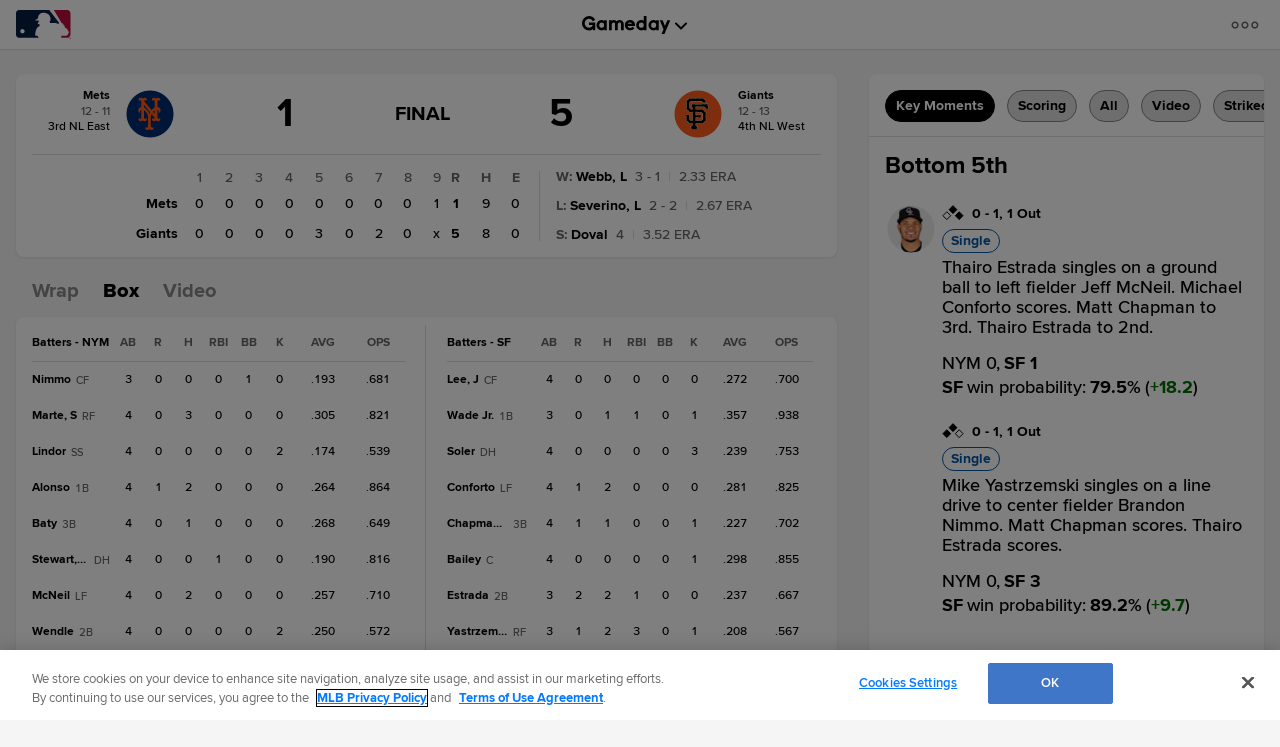

--- FILE ---
content_type: text/html; charset=utf-8
request_url: https://www.google.com/recaptcha/api2/aframe
body_size: 120
content:
<!DOCTYPE HTML><html><head><meta http-equiv="content-type" content="text/html; charset=UTF-8"></head><body><script nonce="dFJwKB4XOqlS8VpwVH9DVg">/** Anti-fraud and anti-abuse applications only. See google.com/recaptcha */ try{var clients={'sodar':'https://pagead2.googlesyndication.com/pagead/sodar?'};window.addEventListener("message",function(a){try{if(a.source===window.parent){var b=JSON.parse(a.data);var c=clients[b['id']];if(c){var d=document.createElement('img');d.src=c+b['params']+'&rc='+(localStorage.getItem("rc::a")?sessionStorage.getItem("rc::b"):"");window.document.body.appendChild(d);sessionStorage.setItem("rc::e",parseInt(sessionStorage.getItem("rc::e")||0)+1);localStorage.setItem("rc::h",'1763573005264');}}}catch(b){}});window.parent.postMessage("_grecaptcha_ready", "*");}catch(b){}</script></body></html>

--- FILE ---
content_type: application/x-javascript;charset=utf-8
request_url: https://ans.mlb.com/id?d_visid_ver=3.0.0&d_fieldgroup=A&mcorgid=A65F776A5245B01B0A490D44%40AdobeOrg&mid=91114843867489533142472856179560224753&ts=1763572986961
body_size: -41
content:
{"mid":"91114843867489533142472856179560224753"}

--- FILE ---
content_type: text/javascript; charset=utf-8
request_url: https://app.link/_r?sdk=web2.86.5&branch_key=key_live_bkvscqeDusZjTIJsWaQp9blcusf4W75N&callback=branch_callback__0
body_size: 72
content:
/**/ typeof branch_callback__0 === 'function' && branch_callback__0("1519742154361524534");